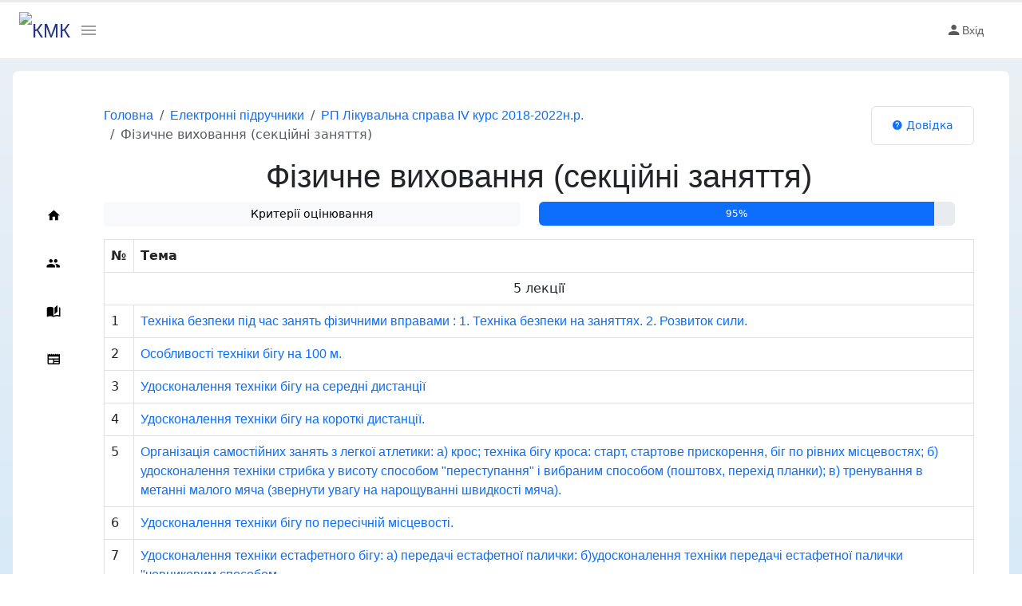

--- FILE ---
content_type: text/html; charset=UTF-8
request_url: https://kmk-kovel.lcloud.in.ua/?do=nav_plan&func=ebook&predmet=590
body_size: 7380
content:

<!DOCTYPE html>
<html lang="uk" data-bs-theme="light" >
<head><meta charset="utf-8" />
<link rel="icon" href="https://cdn.lcloud.in.ua/logo/logo_small.png" type="image/x-icon">
<link rel="apple-touch-icon" href="https://cdn.lcloud.in.ua/logo/logo_small.png">
<meta name="viewport" content="width=device-width, initial-scale=1, shrink-to-fit=no">
<meta name="google" value="notranslate">
<title>         Фізичне виховання (секційні заняття) | Електронний підручник | КМК</title>
<meta name="description" content="Електронний підручник з предмету «         Фізичне виховання (секційні заняття)»">
<link rel="canonical" href="https://kmk-kovel.lcloud.in.ua/ebook/590" />
    
 <meta property="og:title" content="         Фізичне виховання (секційні заняття) | Електронний підручник | КМК"/>
<meta property="og:description" content="Електронний підручник з предмету «         Фізичне виховання (секційні заняття)»"/>
 
<meta property="og:url" content="https://kmk-kovel.lcloud.in.ua/ebook/590"/>
 
<script type="text/javascript" src="https://cdn.lcloud.in.ua/tpl/default/js/jquery-3.6.3.min.js"></script>
<script type="text/javascript" src="https://cdn.lcloud.in.ua/tpl/default/js/jquery/1.13.2/jquery-ui.min.js"></script>
<script type="text/javascript" src="https://cdn.lcloud.in.ua/tpl/default/js/bootstrap/5.3.0-alpha1/bootstrap.bundle.min.js"></script>
<script type="text/javascript" src="https://cdn.lcloud.in.ua/tpl/default/js/default.js?v=1.1"></script><script type="text/javascript" src="https://cdn.lcloud.in.ua/js//component/nav_plan/version/6.09/tpl/js/ebook.js" ></script><link href="https://cdn.lcloud.in.ua/css//tpl/default/style/default;/tpl/default/style/jquery-ui;/tpl/default/style/bootstrap/5.3.0-alpha1/bootstrap.min;/tpl/default/style/materialdesignicons.min;/component/nav_plan/version/6.09/tpl/style/ebook.css" rel="stylesheet" type="text/css" /><script type="text/javascript" src="https://cdn.lcloud.in.ua/component/users/version/1.57/tpl/js/default_user.js"></script>	
<!-- Google Tag Manager -->
<script>(function(w,d,s,l,i){w[l]=w[l]||[];w[l].push({'gtm.start':
new Date().getTime(),event:'gtm.js'});var f=d.getElementsByTagName(s)[0],
j=d.createElement(s),dl=l!='dataLayer'?'&l='+l:'';j.async=true;j.src=
'https://www.googletagmanager.com/gtm.js?id='+i+dl;f.parentNode.insertBefore(j,f);
})(window,document,'script','dataLayer','GTM-5MKV3NQ');</script>
<!-- End Google Tag Manager --></head>
<body class="sidebar-icon-only">
<!-- Google Tag Manager (noscript) -->
<noscript><iframe src="https://www.googletagmanager.com/ns.html?id=GTM-5MKV3NQ"
height="0" width="0" style="display:none;visibility:hidden"></iframe></noscript>
<!-- End Google Tag Manager (noscript) -->
		<div class="sticky-top"  >
    <div class="progress"  style="height: 3px;" id="global_progress" role="progressbar"  aria-valuenow="0" aria-valuemin="0" aria-valuemax="100">
        <div id="progress_bar_global" class="progress-bar" style="width: 0%; height: 3px; "></div></div>
</div>
<div class="toast-container position-fixed bottom-0 end-0 p-3">
  
</div>
        

 <nav class="navbar default-layout-navbar col-lg-12 col-12 p-0 d-flex flex-row text-body bg-body d-print-none">
        <div class="text-center navbar-brand-wrapper d-flex align-items-center justify-content-center bg-body">
          <a class="navbar-brand brand-logo" title="КМК" href="/"><img height="50" alt="КМК" class="site_logo" src="http://www.kmk-kovel.in.ua/wp-content/themes/honeypress/assets/images/logo.png" /> </a>
          <a class="navbar-brand brand-logo-mini" title="КМК" href="/"><img height="50" alt="КМК" class="site_logo" src="http://www.kmk-kovel.in.ua/wp-content/themes/honeypress/assets/images/logo.png" /> </a>
        </div>
       
                <div class="navbar-menu-wrapper d-flex align-items-stretch">
          <button class="navbar-toggler align-self-center" title="Навігація" type="button" data-toggle="minimize">
            <span class="mdi mdi-menu"></span>
          </button>
       
          <ul class="navbar-nav navbar-nav-right">
                          <li class="nav-item">
              <a class="ms_indicator nav-link" href="/" >
                <i class="mdi mdi-account"></i>Вхід                <span class="count-symbol bg-warning"></span>
              </a>
           
            </li> 
                        </ul>
          <button class="navbar-toggler navbar-toggler-right d-lg-none align-self-center" title="Навігація" type="button" data-toggle="offcanvas">
            <span class="mdi mdi-menu"></span>
          </button>
        </div>
      </nav>  
<div id="body" class="container-fluid p-0 p-sm-0 p-md-2 p-lg-3 p-xl-3">
<div class="content rounded-3 p-0 p-sm-0 p-md-0 p-lg-0 p-xl-3 text-body bg-body container-fluid page-body-wrapper" style="margin-top: 0px!important;">
 <nav class="sidebar sidebar-offcanvas text-body bg-body d-print-none" id="sidebar">
          <ul class="nav">
                      <li class="nav-item text-body bg-body">
              <a class="nav-link" href="/">
                <span class="menu-title">Головна</span>
                <i class="mdi mdi-home menu-icon"></i>
              </a>
            </li>
           <li class="nav-item text-body bg-body">
              <a class="nav-link" href="/teacher">
                <span class="menu-title">Педагогічний склад</span>
                <i class="mdi mdi-account-multiple menu-icon"></i>
              </a>
            </li>
            <li class="nav-item text-body bg-body">
              <a class="nav-link" href="/ebook">
                <span class="menu-title">Електронні підручники</span>
                <i class="mdi mdi-book-open-page-variant menu-icon"></i>
              </a>
            </li>  
            <li class="nav-item text-body bg-body">
              <a class="nav-link" href="/news">
                <span class="menu-title">Новини</span>
                <i class="mdi mdi-newspaper menu-icon"></i>
              </a>
            </li>  
                        </ul>
        </nav> 
<div class="main-panel"><div id="WorkProgramKriteriiOtcinuvanaModal" class="modal fade bd-example-modal-xl" tabindex="-1" role="dialog" aria-hidden="true">
  <div class="modal-dialog modal-xl" role="document"  >
    <div class="modal-content">
      <div class="modal-header">
        <h5 class="modal-title">Критерії оцінювання</h5>
         <button type="button" class="btn-close" data-bs-dismiss="modal" aria-label="Close"></button>
      </div>
      <div  class="modal-body">
      <div id="kriterii_otcinuvana_text" >
		  </div>
	<hr>
	 <h5 class="modal-title">Критерії оцінювання тестів</h5>	 
<div class="table-responsive"><table class="rating_table table table-striped">
	<thead>
		 <caption>5-ти бальна система</caption>
	<tr><th>Оцінка</th><th>%</th></tr></td></tr>
	</thead>
	<tbody>
		
<tr>
<script>
  $( function() {
var handle11 = $( "#custom-handle11" );
$( "#slider11" ).slider({
      range: "min",
	disabled: true,
      min: 0,
      max: 100,
      value: 1,
	  create: function() {
        handle11.text( $( this ).slider( "value" ) );
      },
      slide: function( event, ui ) {
        handle11.text( ui.value );
      },
		  stop:function (event,ui){
			 
		  }
    });
    
  } );
  </script>
<td>2 (два)</td>
 
<td><div class="slider" id="slider11" data-rating_id="11" data-balls_system_id="1" ><div id="custom-handle11" class="ui-slider-handle custom-handle"></div></div></td>

</tr>
		
<tr>
<script>
  $( function() {
var handle1 = $( "#custom-handle1" );
$( "#slider1" ).slider({
      range: "min",
	disabled: true,
      min: 0,
      max: 100,
      value: 51,
	  create: function() {
        handle1.text( $( this ).slider( "value" ) );
      },
      slide: function( event, ui ) {
        handle1.text( ui.value );
      },
		  stop:function (event,ui){
			 
		  }
    });
    
  } );
  </script>
<td>3 (три)</td>
 
<td><div class="slider" id="slider1" data-rating_id="1" data-balls_system_id="1" ><div id="custom-handle1" class="ui-slider-handle custom-handle"></div></div></td>

</tr>
		
<tr>
<script>
  $( function() {
var handle2 = $( "#custom-handle2" );
$( "#slider2" ).slider({
      range: "min",
	disabled: true,
      min: 0,
      max: 100,
      value: 74,
	  create: function() {
        handle2.text( $( this ).slider( "value" ) );
      },
      slide: function( event, ui ) {
        handle2.text( ui.value );
      },
		  stop:function (event,ui){
			 
		  }
    });
    
  } );
  </script>
<td>4 (чотири)</td>
 
<td><div class="slider" id="slider2" data-rating_id="2" data-balls_system_id="1" ><div id="custom-handle2" class="ui-slider-handle custom-handle"></div></div></td>

</tr>
		
<tr>
<script>
  $( function() {
var handle3 = $( "#custom-handle3" );
$( "#slider3" ).slider({
      range: "min",
	disabled: true,
      min: 0,
      max: 100,
      value: 90,
	  create: function() {
        handle3.text( $( this ).slider( "value" ) );
      },
      slide: function( event, ui ) {
        handle3.text( ui.value );
      },
		  stop:function (event,ui){
			 
		  }
    });
    
  } );
  </script>
<td>5 (п'ять)</td>
 
<td><div class="slider" id="slider3" data-rating_id="3" data-balls_system_id="1" ><div id="custom-handle3" class="ui-slider-handle custom-handle"></div></div></td>

</tr>

</tbody>
</table></div>

<div class="table-responsive">
<table class="rating_table table table-striped">
	<thead>
		 <caption>12-ти бальна система</caption>
	<tr><th>Оцінка</th><th>%</th></tr></td></tr>
	</thead>
	<tbody>
		
<tr>
<script>
  $( function() {
var handle2_12 = $( "#custom-handle2_12" );
$( "#slider2_12" ).slider({
      range: "min",
      min: 0,
	disabled: true,
      max: 100,
      value: 6,
	  create: function() {
        handle2_12.text( $( this ).slider( "value" ) );
      },
      slide: function( event, ui ) {
        handle2_12.text( ui.value );
      },
		  stop:function (event,ui){
			  change_test_balls_rating_percent($( this ).data('balls_system_id'),$( this ).data('rating_id'),$( this ).slider( "value" ) );
		  }
    });
    
  } );
  </script>
<td>1 (один)</td>
 
<td><div class="slider" id="slider2_12" data-rating_id="12" data-balls_system_id="2" ><div id="custom-handle2_12" class="ui-slider-handle custom-handle"></div></div></td>

</tr>
		
<tr>
<script>
  $( function() {
var handle2_11 = $( "#custom-handle2_11" );
$( "#slider2_11" ).slider({
      range: "min",
      min: 0,
	disabled: true,
      max: 100,
      value: 14,
	  create: function() {
        handle2_11.text( $( this ).slider( "value" ) );
      },
      slide: function( event, ui ) {
        handle2_11.text( ui.value );
      },
		  stop:function (event,ui){
			  change_test_balls_rating_percent($( this ).data('balls_system_id'),$( this ).data('rating_id'),$( this ).slider( "value" ) );
		  }
    });
    
  } );
  </script>
<td>2 (два)</td>
 
<td><div class="slider" id="slider2_11" data-rating_id="11" data-balls_system_id="2" ><div id="custom-handle2_11" class="ui-slider-handle custom-handle"></div></div></td>

</tr>
		
<tr>
<script>
  $( function() {
var handle2_1 = $( "#custom-handle2_1" );
$( "#slider2_1" ).slider({
      range: "min",
      min: 0,
	disabled: true,
      max: 100,
      value: 22,
	  create: function() {
        handle2_1.text( $( this ).slider( "value" ) );
      },
      slide: function( event, ui ) {
        handle2_1.text( ui.value );
      },
		  stop:function (event,ui){
			  change_test_balls_rating_percent($( this ).data('balls_system_id'),$( this ).data('rating_id'),$( this ).slider( "value" ) );
		  }
    });
    
  } );
  </script>
<td>3 (три)</td>
 
<td><div class="slider" id="slider2_1" data-rating_id="1" data-balls_system_id="2" ><div id="custom-handle2_1" class="ui-slider-handle custom-handle"></div></div></td>

</tr>
		
<tr>
<script>
  $( function() {
var handle2_2 = $( "#custom-handle2_2" );
$( "#slider2_2" ).slider({
      range: "min",
      min: 0,
	disabled: true,
      max: 100,
      value: 30,
	  create: function() {
        handle2_2.text( $( this ).slider( "value" ) );
      },
      slide: function( event, ui ) {
        handle2_2.text( ui.value );
      },
		  stop:function (event,ui){
			  change_test_balls_rating_percent($( this ).data('balls_system_id'),$( this ).data('rating_id'),$( this ).slider( "value" ) );
		  }
    });
    
  } );
  </script>
<td>4 (чотири)</td>
 
<td><div class="slider" id="slider2_2" data-rating_id="2" data-balls_system_id="2" ><div id="custom-handle2_2" class="ui-slider-handle custom-handle"></div></div></td>

</tr>
		
<tr>
<script>
  $( function() {
var handle2_3 = $( "#custom-handle2_3" );
$( "#slider2_3" ).slider({
      range: "min",
      min: 0,
	disabled: true,
      max: 100,
      value: 38,
	  create: function() {
        handle2_3.text( $( this ).slider( "value" ) );
      },
      slide: function( event, ui ) {
        handle2_3.text( ui.value );
      },
		  stop:function (event,ui){
			  change_test_balls_rating_percent($( this ).data('balls_system_id'),$( this ).data('rating_id'),$( this ).slider( "value" ) );
		  }
    });
    
  } );
  </script>
<td>5 (п'ять)</td>
 
<td><div class="slider" id="slider2_3" data-rating_id="3" data-balls_system_id="2" ><div id="custom-handle2_3" class="ui-slider-handle custom-handle"></div></div></td>

</tr>
		
<tr>
<script>
  $( function() {
var handle2_4 = $( "#custom-handle2_4" );
$( "#slider2_4" ).slider({
      range: "min",
      min: 0,
	disabled: true,
      max: 100,
      value: 47,
	  create: function() {
        handle2_4.text( $( this ).slider( "value" ) );
      },
      slide: function( event, ui ) {
        handle2_4.text( ui.value );
      },
		  stop:function (event,ui){
			  change_test_balls_rating_percent($( this ).data('balls_system_id'),$( this ).data('rating_id'),$( this ).slider( "value" ) );
		  }
    });
    
  } );
  </script>
<td>6 (шість)</td>
 
<td><div class="slider" id="slider2_4" data-rating_id="4" data-balls_system_id="2" ><div id="custom-handle2_4" class="ui-slider-handle custom-handle"></div></div></td>

</tr>
		
<tr>
<script>
  $( function() {
var handle2_5 = $( "#custom-handle2_5" );
$( "#slider2_5" ).slider({
      range: "min",
      min: 0,
	disabled: true,
      max: 100,
      value: 55,
	  create: function() {
        handle2_5.text( $( this ).slider( "value" ) );
      },
      slide: function( event, ui ) {
        handle2_5.text( ui.value );
      },
		  stop:function (event,ui){
			  change_test_balls_rating_percent($( this ).data('balls_system_id'),$( this ).data('rating_id'),$( this ).slider( "value" ) );
		  }
    });
    
  } );
  </script>
<td>7 (сім)</td>
 
<td><div class="slider" id="slider2_5" data-rating_id="5" data-balls_system_id="2" ><div id="custom-handle2_5" class="ui-slider-handle custom-handle"></div></div></td>

</tr>
		
<tr>
<script>
  $( function() {
var handle2_6 = $( "#custom-handle2_6" );
$( "#slider2_6" ).slider({
      range: "min",
      min: 0,
	disabled: true,
      max: 100,
      value: 64,
	  create: function() {
        handle2_6.text( $( this ).slider( "value" ) );
      },
      slide: function( event, ui ) {
        handle2_6.text( ui.value );
      },
		  stop:function (event,ui){
			  change_test_balls_rating_percent($( this ).data('balls_system_id'),$( this ).data('rating_id'),$( this ).slider( "value" ) );
		  }
    });
    
  } );
  </script>
<td>8 (вісім)</td>
 
<td><div class="slider" id="slider2_6" data-rating_id="6" data-balls_system_id="2" ><div id="custom-handle2_6" class="ui-slider-handle custom-handle"></div></div></td>

</tr>
		
<tr>
<script>
  $( function() {
var handle2_7 = $( "#custom-handle2_7" );
$( "#slider2_7" ).slider({
      range: "min",
      min: 0,
	disabled: true,
      max: 100,
      value: 74,
	  create: function() {
        handle2_7.text( $( this ).slider( "value" ) );
      },
      slide: function( event, ui ) {
        handle2_7.text( ui.value );
      },
		  stop:function (event,ui){
			  change_test_balls_rating_percent($( this ).data('balls_system_id'),$( this ).data('rating_id'),$( this ).slider( "value" ) );
		  }
    });
    
  } );
  </script>
<td>9 (дев'ять)</td>
 
<td><div class="slider" id="slider2_7" data-rating_id="7" data-balls_system_id="2" ><div id="custom-handle2_7" class="ui-slider-handle custom-handle"></div></div></td>

</tr>
		
<tr>
<script>
  $( function() {
var handle2_8 = $( "#custom-handle2_8" );
$( "#slider2_8" ).slider({
      range: "min",
      min: 0,
	disabled: true,
      max: 100,
      value: 82,
	  create: function() {
        handle2_8.text( $( this ).slider( "value" ) );
      },
      slide: function( event, ui ) {
        handle2_8.text( ui.value );
      },
		  stop:function (event,ui){
			  change_test_balls_rating_percent($( this ).data('balls_system_id'),$( this ).data('rating_id'),$( this ).slider( "value" ) );
		  }
    });
    
  } );
  </script>
<td>10 (десять)</td>
 
<td><div class="slider" id="slider2_8" data-rating_id="8" data-balls_system_id="2" ><div id="custom-handle2_8" class="ui-slider-handle custom-handle"></div></div></td>

</tr>
		
<tr>
<script>
  $( function() {
var handle2_9 = $( "#custom-handle2_9" );
$( "#slider2_9" ).slider({
      range: "min",
      min: 0,
	disabled: true,
      max: 100,
      value: 90,
	  create: function() {
        handle2_9.text( $( this ).slider( "value" ) );
      },
      slide: function( event, ui ) {
        handle2_9.text( ui.value );
      },
		  stop:function (event,ui){
			  change_test_balls_rating_percent($( this ).data('balls_system_id'),$( this ).data('rating_id'),$( this ).slider( "value" ) );
		  }
    });
    
  } );
  </script>
<td>11 (одинадцять)</td>
 
<td><div class="slider" id="slider2_9" data-rating_id="9" data-balls_system_id="2" ><div id="custom-handle2_9" class="ui-slider-handle custom-handle"></div></div></td>

</tr>
		
<tr>
<script>
  $( function() {
var handle2_10 = $( "#custom-handle2_10" );
$( "#slider2_10" ).slider({
      range: "min",
      min: 0,
	disabled: true,
      max: 100,
      value: 98,
	  create: function() {
        handle2_10.text( $( this ).slider( "value" ) );
      },
      slide: function( event, ui ) {
        handle2_10.text( ui.value );
      },
		  stop:function (event,ui){
			  change_test_balls_rating_percent($( this ).data('balls_system_id'),$( this ).data('rating_id'),$( this ).slider( "value" ) );
		  }
    });
    
  } );
  </script>
<td>12 (дванадцять)</td>
 
<td><div class="slider" id="slider2_10" data-rating_id="10" data-balls_system_id="2" ><div id="custom-handle2_10" class="ui-slider-handle custom-handle"></div></div></td>

</tr>

</tbody>
</table></div>  
		  
		  
		  
      </div>
      <div class="modal-footer">
        <button type="button" class="btn btn-secondary" data-bs-dismiss="modal">Закрити</button>
       
      </div>
    </div>
  </div>
</div>

<input type="hidden" id="predmet_id" value="590" />
<div class="container bg-white p-1 p-sm-1 p-md-3 p-lg-3 p-xl-3 text-body bg-body">
	
  <div class="row  m-0 d-print-none" style="min-height:49px;">
      <div class="col-8 col-sm-8 col-md-9 col-lg-10 col-xl-10 p-0 h-100">
        <nav aria-label="breadcrumb">
        <ol class="breadcrumb h-100">
          <li class="breadcrumb-item d-md-block d-lg-block d-xl-block"><a class="text-decoration-none" href="/">Головна</a></li>
            <li class="breadcrumb-item d-sm-block d-md-block d-lg-block d-xl-block d-xxl-block"><a class="text-decoration-none" href="/ebook">Електронні підручники</a></li><li class="breadcrumb-item d-sm-block d-md-block d-lg-block d-xl-block d-xxl-block"><a class="text-decoration-none" href="/plan/7">РП Лікувальна справа ІV курс 2018-2022н.р.</a></li>
          <li class="breadcrumb-item active w-auto text-nowrap text-truncate" aria-current="page">         Фізичне виховання (секційні заняття)</li>
        </ol>
        </nav>
      </div>
      <div class="col-4 col-sm-4 col-md-3 col-lg-2 col-xl-2 p-0 h-100">
        <div class="list-group list-group-horizontal h-100 w-100 justify-content-end">
            
            <div class="list-group-item">
                <a class="d-print-none btn btn-link btn-sm text-center position-relative text-wrap ms-auto me-auto w-100 text-decoration-none"  target="_blank" data-bs-toggle="offcanvas" data-bs-target="#offcanvasRightFaq" aria-controls="offcanvasRightFaq" data-href="https://lcloud.in.ua/faq/nav_plan/ebook" href="https://lcloud.in.ua/faq/nav_plan/ebook" >
  <i class="mdi mdi-help-circle me-1"></i>Довідка</a>
                <div class="offcanvas offcanvas-end" tabindex="-1" id="offcanvasRightFaq" aria-labelledby="offcanvasRightLabel">
  <div class="offcanvas-header">
    <h5 class="offcanvas-title d-flex w-100" id="offcanvasRightLabel">
    <a class="w-100 text-decoration-none" target="_blank" href="https://lcloud.in.ua/faq/nav_plan/ebook">Довідка</a> 
     <div class="flex-shrink-1 w-100 alert alert-info p-1 text-center">ЛКЛАУД ІД <span class="badge text-bg-secondary rounded-0">208</span></div></h5>
    <button type="button" class="btn-close" data-bs-dismiss="offcanvas" aria-label="Close"></button>
  </div>
  
  <div class="offcanvas-body p-3" id="faq_content" data-load="false"><div class="spinner-grow load_faq_spinner" role="status">
  <span class="visually-hidden">Loading...</span>
</div></div>
</div>
<script type="text/javascript">
const myOffcanvas = document.getElementById('offcanvasRightFaq')
myOffcanvas.addEventListener('show.bs.offcanvas', event => {
  
  if($("#faq_content").data('load')==false) { $("#faq_content").append('<iframe height="100%" width="100%" frameborder="0" id="faq_iframe" src="https://lcloud.in.ua/?do=faq&func=show_faq_one&link=nav_plan&link_func=ebook&answer=iframe"></iframe>');
  $("#faq_content").data("load","true");
  
  }
});

</script>
<style>
#faq_content iframe{
    bottom: 0px;
    position: absolute;
    top: 60px;
    right: 0px;
    height: 100%;
}
#fq_content iframe body{
    margin-bottom:150px;
}
</style>

            </div>
        </div>
      </div>
    </div>
	
	<h1 class="text-center">         Фізичне виховання (секційні заняття)</h1>


<div class="row w-100 mb-3"><div class="col"><div align="center" data-bs-toggle="modal" id="show_kriterii_otcinuvana_text" data-bs-target="#WorkProgramKriteriiOtcinuvanaModal" class="btn btn-light btn-sm w-100" >Критерії оцінювання</div></div>
   <div class="col">	<div class="progress w-100" style="height: 30px;" data-bs-toggle="popover" data-bs-trigger="hover" data-bs-content="Заповнення" >
  <div class="progress-bar" role="progressbar" style="width: 95%;" aria-valuenow="95" aria-valuemin="0" aria-valuemax="100">95%</div>
</div></div>
        </div>



<div class="table-responsive"><table class="nmk table table-bordered table-hover">
<thead>		
<tr>
<th>№</th>
<th>Тема</th>
</tr>
</thead>
<tbody>
	<tr align="center"><td colspan="100%">5 лекції</td></tr>
	<tr data-id="590|5|1|1" class="semestr-5">
<td class="handle">1</td>
<td>
	<div class="link">
		
	<a class="text-decoration-none" href="/lesson?thema_id=590|5|1|1">
		Техніка безпеки під час занять фізичними вправами :
1. Техніка безпеки на заняттях.
2. Розвиток сили.	</a>
	</div>
	
		
	
	</td>
</tr>
		
	
	
<tr data-id="590|5|1|2" class="semestr-5">
<td class="handle">2</td>
<td>
	<div class="link">
		
	<a class="text-decoration-none" href="/lesson?thema_id=590|5|1|2">
		Особливості техніки бігу на 100 м.	</a>
	</div>
	
		
	
	</td>
</tr>
		
	
	
<tr data-id="590|5|1|3" class="semestr-5">
<td class="handle">3</td>
<td>
	<div class="link">
		
	<a class="text-decoration-none" href="/lesson?thema_id=590|5|1|3">
		Удосконалення техніки бігу на середні дистанції	</a>
	</div>
	
		
	
	</td>
</tr>
		
	
	
<tr data-id="590|5|1|4" class="semestr-5">
<td class="handle">4</td>
<td>
	<div class="link">
		
	<a class="text-decoration-none" href="/lesson?thema_id=590|5|1|4">
		Удосконалення техніки бігу на короткі дистанції.	</a>
	</div>
	
		
	
	</td>
</tr>
		
	
	
<tr data-id="590|5|1|5" class="semestr-5">
<td class="handle">5</td>
<td>
	<div class="link">
		
	<a class="text-decoration-none" href="/lesson?thema_id=590|5|1|5">
		Організація самостійних занять з легкої атлетики: а) крос; техніка бігу кроса: старт, стартове прискорення, біг по рівних місцевостях; б) удосконалення техніки стрибка у висоту способом "переступання" і вибраним способом (поштовх, перехід планки); в) тренування в метанні малого мяча (звернути увагу на нарощуванні швидкості мяча).	</a>
	</div>
	
		
	
	</td>
</tr>
		
	
	
<tr data-id="590|5|1|6" class="semestr-5">
<td class="handle">6</td>
<td>
	<div class="link">
		
	<a class="text-decoration-none" href="/lesson?thema_id=590|5|1|6">
		Удосконалення техніки бігу по пересічній місцевості.	</a>
	</div>
	
		
	
	</td>
</tr>
		
	
	
<tr data-id="590|5|1|7" class="semestr-5">
<td class="handle">7</td>
<td>
	<div class="link">
		
	<a class="text-decoration-none" href="/lesson?thema_id=590|5|1|7">
		Удосконалення техніки естафетного бігу: а) передачі естафетної палички: б)удосконалення техніки передачі естафетної палички "човниковим способом	</a>
	</div>
	
		
	
	</td>
</tr>
		
	
	
<tr data-id="590|5|1|8" class="semestr-5">
<td class="handle">8</td>
<td>
	<div class="link">
		
	<a class="text-decoration-none" href="/lesson?thema_id=590|5|1|8">
		Суддівство бігу(робота з секундоміром) 1)техніка бігу на короткій дистанції; 2) біг по дистанції і фінішування; 3) удосконалення стрибка у довжину; 4)техніка метання малого м’яча;	</a>
	</div>
	
		
	
	</td>
</tr>
		
	
	
<tr data-id="590|5|1|9" class="semestr-5">
<td class="handle">9</td>
<td>
	<div class="link">
		
	<a class="text-decoration-none" href="/lesson?thema_id=590|5|1|9">
		Стійки волейболиста, переміщення в високій, середній, та низкій стійці.	</a>
	</div>
	
		
	
	</td>
</tr>
		
	
	
<tr data-id="590|5|1|10" class="semestr-5">
<td class="handle">10</td>
<td>
	<div class="link">
		
	<a class="text-decoration-none" href="/lesson?thema_id=590|5|1|10">
		Удосконалення елементів гри у волейбол: техніка гри в захисті	</a>
	</div>
	
		
	
	</td>
</tr>
		
	
	
<tr data-id="590|5|1|11" class="semestr-5">
<td class="handle">11</td>
<td>
	<div class="link">
		
	<a class="text-decoration-none" href="/lesson?thema_id=590|5|1|11">
		Удосконалення елементів гри у волейбол: техніка гри в нападі.	</a>
	</div>
	
		
	
	</td>
</tr>
		
	
	
<tr data-id="590|5|1|12" class="semestr-5">
<td class="handle">12</td>
<td>
	<div class="link">
		
	<a class="text-decoration-none" href="/lesson?thema_id=590|5|1|12">
		Гра у парах в волейбол в нападі та захисті.	</a>
	</div>
	
		
	
	</td>
</tr>
		
	
	
<tr data-id="590|5|1|13" class="semestr-5">
<td class="handle">13</td>
<td>
	<div class="link">
		
	<a class="text-decoration-none" href="/lesson?thema_id=590|5|1|13">
		Удосконалення техніки пересування в баскетболі,оволодіння м"ячем.	</a>
	</div>
	
		
	
	</td>
</tr>
		
	
	
<tr data-id="590|5|1|14" class="semestr-5">
<td class="handle">14</td>
<td>
	<div class="link">
		
	<a class="text-decoration-none" href="/lesson?thema_id=590|5|1|14">
		Удосконалення техніки виконання кидка м"яча у кошик	</a>
	</div>
	
		
	
	</td>
</tr>
		
	
	
<tr data-id="590|5|1|15" class="semestr-5">
<td class="handle">15</td>
<td>
	<div class="link">
		
	<a class="text-decoration-none" href="/lesson?thema_id=590|5|1|15">
		Удосконалення техніки виконання кидка м"яча в баскетболі.	</a>
	</div>
	
		
	
	</td>
</tr>
		
	
	
<tr data-id="590|5|1|16" class="semestr-5">
<td class="handle">16</td>
<td>
	<div class="link">
		
	<a class="text-decoration-none" href="/lesson?thema_id=590|5|1|16">
		Удосконалення технічних прийомів гри у баскетбол.	</a>
	</div>
	
		
	
	</td>
</tr>
		
	
	
	<tr align="center"><td colspan="100%">6 лекції</td></tr>
	<tr data-id="590|6|1|1" class="semestr-6">
<td class="handle">1</td>
<td>
	<div class="link">
		
	<a class="text-decoration-none" href="/lesson?thema_id=590|6|1|1">
		17.  Техніка безпеки на заняттях з фізичного виховання	</a>
	</div>
	
		
	
	</td>
</tr>
		
	
	
<tr data-id="590|6|1|2" class="semestr-6">
<td class="handle">2</td>
<td>
	<div class="link">
		
	<a class="text-decoration-none" href="/lesson?thema_id=590|6|1|2">
		18. Удосконалення техніки виконання стройових прийомів -  шикування, перешикування із однієї шеренги в дві, три, повороти на місці.	</a>
	</div>
	
		
	
	</td>
</tr>
		
	
	
<tr data-id="590|6|1|3" class="semestr-6">
<td class="handle">3</td>
<td>
	<div class="link">
		
	<a class="text-decoration-none" href="/lesson?thema_id=590|6|1|3">
		19. Акробатика: стійка на голові та руках - юнаки, стійка на лопатках - дівчата, мостик з положення лежачи.	</a>
	</div>
	
		
	
	</td>
</tr>
		
	
	
<tr data-id="590|6|1|4" class="semestr-6">
<td class="handle">4</td>
<td>
	<div class="link">
		
	<a class="text-decoration-none" href="/lesson?thema_id=590|6|1|4">
		20. Ознайомлення з правилами гри в баскетбол. Удосконалення техніки ведення м"яча правою, лівою рукою.	</a>
	</div>
	
		
	
	</td>
</tr>
		
	
	
<tr data-id="590|6|1|5" class="semestr-6">
<td class="handle">5</td>
<td>
	<div class="link">
		
	<a class="text-decoration-none" href="/lesson?thema_id=590|6|1|5">
		21.  Удосконалення та закріплення техніки виконання ведення м"яча.	</a>
	</div>
	
		
	
	</td>
</tr>
		
	
	
<tr data-id="590|6|1|6" class="semestr-6">
<td class="handle">6</td>
<td>
	<div class="link">
		
	<a class="text-decoration-none" href="/lesson?thema_id=590|6|1|6">
		22.  Удосконалення техніки виконання кидка м"яча у кошик.	</a>
	</div>
	
		
	
	</td>
</tr>
		
	
	
<tr data-id="590|6|1|7" class="semestr-6">
<td class="handle">7</td>
<td>
	<div class="link">
		
	<a class="text-decoration-none" href="/lesson?thema_id=590|6|1|7">
		23. Навчальна гра в баскетбол	</a>
	</div>
	
		
	
	</td>
</tr>
		
	
	
<tr data-id="590|6|1|8" class="semestr-6">
<td class="handle">8</td>
<td>
	<div class="link">
		
	<a class="text-decoration-none" href="/lesson?thema_id=590|6|1|8">
		24.  Удосконалення техніки передачі м"яча двома руками зверху та знизу у волейболі.	</a>
	</div>
	
		
	
	</td>
</tr>
		
	
	
<tr data-id="590|6|1|9" class="semestr-6">
<td class="handle">9</td>
<td>
	<div class="link">
		
	<a class="text-decoration-none" href="/lesson?thema_id=590|6|1|9">
		25.  Удосконалення техніки передачі м"яча зверху та знизу двома руками з переміщенням.	</a>
	</div>
	
		
	
	</td>
</tr>
		
	
	
<tr data-id="590|6|1|10" class="semestr-6">
<td class="handle">10</td>
<td>
	<div class="link">
		
	<a class="text-decoration-none" href="/lesson?thema_id=590|6|1|10">
		26. Удосконалення техніки подачі м"яча: нижньої прямої та бокової,верхньої прямої.	</a>
	</div>
	
		
	
	</td>
</tr>
		
	
	
<tr data-id="590|6|1|11" class="semestr-6">
<td class="handle">11</td>
<td>
	<div class="link">
		
	<a class="text-decoration-none" href="/lesson?thema_id=590|6|1|11">
		27.  Учбова гра в волейбол.	</a>
	</div>
	
		
	
	</td>
</tr>
		
	
	
<tr data-id="590|6|1|12" class="semestr-6">
<td class="handle">12</td>
<td>
	<div class="link">
		
	<a class="text-decoration-none" href="/lesson?thema_id=590|6|1|12">
		28. Удосконалення техніки бігу на короткі дистанції (  100, 200 м.)	</a>
	</div>
	
		
	
	</td>
</tr>
		
	
	
<tr data-id="590|6|1|13" class="semestr-6">
<td class="handle">13</td>
<td>
	<div class="link">
		
	<a class="text-decoration-none" href="/lesson?thema_id=590|6|1|13">
		29.  Особливості техніки бігу на короткі дистанції - старт,біг по дистанції, фінішування.	</a>
	</div>
	
		
	
	</td>
</tr>
		
	
	
	</tbody>
</table></div></div></div>
</div>
</div>   

<style>
#sidebar .nav {
   position: sticky;
   width: inherit;
   top: 50%;
   transform: translateY(-50%);
}

</style>
   <footer class="footer">
            <div class="container-fluid d-flex justify-content-between">
              <span class="text-muted d-block text-center text-sm-start d-sm-inline-block">Copyright © lcloud.in.ua 2026</span>
              <span class="float-none float-sm-end mt-sm-0 text-end">  <a href="https://lcloud.in.ua" target="_blank">Навчальна хмара «ЛКЛАУД»</a> з lcloud.in.ua</span>
            </div>
          </footer>     


<style>
   #silenceBox {
      display: none;
      position: fixed;
      top: 0;
      left: 0;
      width: 100vw;
      height: 100vh;
      background-color: black;
      color: white;
      font-family: Arial, sans-serif;
      text-align: center;
      z-index: 9999;
    }
    #silenceBox div {
      font-size: 6vw;
      margin: 10px;
    }
    #countdown {
      font-weight: bold;
      font-size: 10vw;
    }
  </style>
<div id="silenceBox">
    <div>Загальнонаціональна хвилина мовчання за загиблими внаслідок збройної агресії рф проти України</div>
    <div id="countdown">60</div>
  </div>

  <script>
    function startSilenceMinute(secondsLeft) {
      const box = document.getElementById('silenceBox');
      const counter = document.getElementById('countdown');

      
	  box.style.display = 'flex';
      box.style.flexDirection = 'column';
      box.style.justifyContent = 'center';
      box.style.alignItems = 'center';
      counter.textContent = secondsLeft;

      const interval = setInterval(() => {
        secondsLeft--;
        counter.textContent = secondsLeft;

        if (secondsLeft <= 0) {
          clearInterval(interval);
          box.style.display = 'none';
        }
      }, 1000);
    }

    function checkSilenceWindow() {
      const now = new Date();
      const hours = now.getHours();
      const minutes = now.getMinutes();
      const seconds = now.getSeconds();

      // Перевірка, чи зараз 9:00:00 - 9:00:59
      if (hours === 9 && minutes === 0) {
        const secondsLeft = 60 - seconds;
        startSilenceMinute(secondsLeft);
      }
    }

    // Перевірка одразу при завантаженні
    checkSilenceWindow();

    // Також щосекунди перевіряємо на випадок, якщо сторінка відкрита раніше
    setInterval(() => {
      const now = new Date();
      if (now.getHours() === 9 && now.getMinutes() === 0 && now.getSeconds() === 0) {
        startSilenceMinute(60);
      }
    }, 1000);
  </script>

	</body>
</html>



--- FILE ---
content_type: application/javascript
request_url: https://cdn.lcloud.in.ua/component/users/version/1.57/tpl/js/default_user.js
body_size: 2450
content:
$(document).ready(function() {
	
const popoverTriggerList = document.querySelectorAll('[data-bs-toggle="popover"]');
const popoverList = [...popoverTriggerList].map(popoverTriggerEl => new bootstrap.Popover(popoverTriggerEl,{delay: { "show": 1000, "hide": 100 }}));
	


$("#button_logout").click(function(){
	button = $(this);
	name_b = button.val();
	$.ajax({
			url: "/?answer=logout",
			dataType: 'json',
           
            
            success: function(){
				location="/";
			}
			});
		});	


$("#user_language_change").change(function(){
		button = $(this);
		button_name = $(this).val();
	var lang_id = $(this).val();
	$.ajax({
			url: "/?answer=json&do=users&func=change_user_language",
			data:{'lang_id':lang_id},
            dataType: 'json',
			type:'GET',
            beforeSend: function(){
			button.val("...");	
            },
            error:function(data){  
             button.val("Error change language"); 
            },
            success: function(data){
				button.val(button_name);
				if(data.st === true) {
				location.reload();
					} else{
						console.log("Lang change error");
						}			
			}
			});
});
	
	$(".menu_ul li,.menu_ul div").click(function(){
	location.href = $(this).find('a').attr('href');
	});
$(document).on("ajaxSend", function(event, jqXHR, settings){
   ToastShow("load","...");
    $("#progress_bar_global").show();
    updateProgressBar(10);
	if(typeof button !=="undefined"){ 
        button.attr('disabled',true);
         }     
     if (settings.global) {
        
      const xhr = settings.xhr();
      xhr.onprogress = function (event) {
        if (event.lengthComputable) { 
            const progress = (event.loaded / event.total) * 100;
          updateProgressBar(progress);
        }
      };
     }
    
 }).on("ajaxComplete", function(){
   const popoverTriggerList = document.querySelectorAll('[data-bs-toggle="popover"]');
const popoverList = [...popoverTriggerList].map(popoverTriggerEl => new bootstrap.Popover(popoverTriggerEl,{delay: { "show": 1000, "hide": 100 }}));
	if(typeof button !=="undefined") button.attr('disabled',false);
        updateProgressBar(100);
      
    setTimeout(() => {
          $("#progress_bar_global").fadeOut(1000, function() {         
          $(this).css("width", "0%");  
        });        
        }, 1500); 
    
 }).on("ajaxError", function(jqXHR,textStatus,errorThrown){
    let reason = "";
       if (typeof errorThrown !== "string") {
        errorThrown = (errorThrown && errorThrown.message) 
            ? errorThrown.message 
            : "";
    }

    if (!navigator.onLine) {
        reason = "Відсутнє з'єднання з інтернетом.";
        showOfflineIndicator();
    } else if (textStatus === "timeout") {
        reason = "Час очікування запиту вичерпано. Можливо, сервер перевантажений.";
    } else if (textStatus === "abort") {
        reason = "Запит було перервано користувачем або браузером.";
    } else if (jqXHR.status === 0) {
        reason = "Відсутнє з'єднання з інтернетом або сервер недоступний.";
    } else if (jqXHR.status >= 500) {
        reason = "Внутрішня помилка сервера (" + jqXHR.status + ").";
    } else if (jqXHR.status >= 400) {
        reason = "Помилка клієнтського запиту (" + jqXHR.status + ").";
    } else {
        reason = "Невідома помилка" + (errorThrown ? `: ${errorThrown}` : ".");
    }

    // Лог для розробників
    send_js_error(jqXHR, textStatus, errorThrown);

    // Повідомлення користувачу
    ToastShow("error", reason, "Помилка виконання запиту", jqXHR.responseText);

     if (navigator.onLine) {
        updateProgressBar(0);
        $("#progress_bar_global").fadeOut(1000, function() {         
            $(this).css("width", "0%");  
        });
    }
    if (typeof button !== "undefined") button.attr('disabled', false);
    
 });
ToastShow = function(status="start",text="",title="",text_small="",delay_show=5000,autohide=true){
	
    let toast_background = " text-bg-light";
    
    if(status=="start"){ return false; }
    else if(status=="error"){ if(text=="") text = "Помилка запиту"; 
                             toast_background = " text-bg-danger";
                             delay_show = 7000; $(".toast-container").html(""); } 
    else if(status=="warning"){ if(text=="") text = "Помилка запиту"; 
                             toast_background = " text-bg-warning";
                             delay_show = 7000; $(".toast-container").html(""); } 
	else if(status=="success" && title==""){ text = "Завантажено"; delay_show  = 800; autohide = true; $(".toast-container").html(""); return false;  }
	else if(status=="load"){ text = "<div class=\"d-flex justify-content-center\"><div class=\"spinner-border\" role=\"status\"><span class=\"visually-hidden\">Loading...</span></div></div>";  autohide=false;  } else {
        $(".toast-container").html("");
    }
	if(title=="" && text=="" && text_small=="") text = "Error"; 
    current_id = Date.now();
    var header = "";
    var btn_close = "";
    if(title!="" || text_small!=""){
        header = "<div class=\"toast-header\"><strong class=\"me-auto\">"+title+"</strong><small>"+text_small+"</small><button type=\"button\" class=\"btn-close\" data-bs-dismiss=\"toast\" aria-label=\"Close\"></button></div>";
    } else {
        btn_close = "<button type=\"button\" class=\"btn-close me-2 m-auto\" data-bs-dismiss=\"toast\" aria-label=\"Close\"></button>";
    }
    
    
    $(".toast-container").append("<div class=\"toast toast"+current_id+""+toast_background+"\" role=\"alert\" aria-live=\"assertive\" aria-atomic=\"true\">"+header+"<div class=\"d-flex\"><div class=\"toast-body w-100\">"+text+"</div>"+btn_close+"</div></div>	");
    
	
	
	 toast = new bootstrap.Toast($(".toast"+current_id),{delay:delay_show,autohide:autohide});
	toast.show();
};	

checkInternetConnection(); 

	}); // end ready

window.onerror = function(message, source, lineno, colno, error) {
    ToastShow('warning',`Помилка: ${message}\nФайл: ${source}\nРядок: ${lineno}:${colno}`,"Помилка виконання JS");
};

window.addEventListener("offline", () => {
    showOfflineIndicator();
});
window.addEventListener("online", () => {
    hideOfflineIndicator();
});

function send_js_error(jqXHR,textStatus,errorThrown){
    console.log(errorThrown);
    
}

function change_user_properties(prop_name,prop_val){
    $.ajax({
			url: "/?answer=json&do=users&func=change_user_properties",
			data:{'prop_name':prop_name,'prop_val':prop_val},
            dataType: 'json',
			type:'GET',
            global:false,          
           
            success: function(data){
                
			}
			});
}

 function updateProgressBar(value) {
      const progressBar = document.getElementById("progress_bar_global");
      progressBar.style.width = value + "%";
    }
function checkInternetConnection(){
        var status = navigator.onLine;
        if (status) {
          $(".availability-status").removeClass("d-none");
          hideOfflineIndicator();
        } else {
          $(".availability-status").addClass("d-none");
          showOfflineIndicator();
        }  
        setTimeout(function() {
            checkInternetConnection();
        }, 5000);
      }

function showOfflineIndicator() {
    const progressBar = document.getElementById("progress_bar_global");
    progressBar.style.backgroundColor = "#dc3545"; 
    progressBar.style.height = "4px";
    $("#progress_bar_global").show();
    updateProgressBar(100);
}
function hideOfflineIndicator() {
    const progressBar = document.getElementById("progress_bar_global");
    progressBar.style.backgroundColor = ""; 
    updateProgressBar(0);
}

--- FILE ---
content_type: application/javascript
request_url: https://cdn.lcloud.in.ua/tpl/default/js/default.js?v=1.1
body_size: 1187
content:
$(document).ready(function() {
$('[data-toggle="popover"]').popover({delay: { "show": 1000, "hide": 100 }});
const tooltipTriggerList = document.querySelectorAll('[data-bs-toggle="tooltip"]')
const tooltipList = [...tooltipTriggerList].map(tooltipTriggerEl => new bootstrap.Tooltip(tooltipTriggerEl));
	
	}); // end ready
	

//var current = location.pathname.split("/").slice(-1)[0].replace(/^\/|\/$/g, '');
var current = location.pathname+""+location.search;
    //Add active class to nav-link based on url dynamically
    //Active class can be hard coded directly in html file also as required

    function addActiveClass(element) {
       
      if (current === "/") {
        //for root url
        if (element.attr('href')=="/") {
          element.parents('.nav-item').last().addClass('active');
          if (element.parents('.sub-menu').length) {
            element.closest('.collapse').addClass('show');
            element.addClass('active');
          }
        }
      } else {
        //for other url
        if (element.attr('href')== current) {
          element.parents('.nav-item').last().addClass('active');
          if (element.parents('.sub-menu').length) {
            element.closest('.collapse').addClass('show');
            element.addClass('active');
          }
          if (element.parents('.submenu-item').length) {
            element.addClass('active');
          }
        }
      }
    }
  
function applyStyles() {
      //Applying perfect scrollbar
      if (!$('body').hasClass("rtl")) {
        if ($('body').hasClass("sidebar-fixed")) {
          var fixedSidebarScroll = new PerfectScrollbar('#sidebar .nav');
        }
      }
    }


$(document).ready(function() {
    
    
    var body = $('body');
    var contentWrapper = $('.content-wrapper');
    var scroller = $('.container-scroller');
    var footer = $('.footer');
    var sidebar = $('.sidebar');
    
  //Open submenu on hover in compact sidebar mode and horizontal menu mode
  $(document).on('mouseenter mouseleave', '.sidebar .nav-item', function(ev) {
    var body = $('body');
    var sidebarIconOnly = body.hasClass("sidebar-icon-only");
    var sidebarFixed = body.hasClass("sidebar-fixed");
    if (!('ontouchstart' in document.documentElement)) {
      if (sidebarIconOnly) {
        if (sidebarFixed) {
          if (ev.type === 'mouseenter') {
            body.removeClass('sidebar-icon-only');
          }
        } else {
          var $menuItem = $(this);
          if (ev.type === 'mouseenter') {
            $menuItem.addClass('hover-open')
          } else {
            $menuItem.removeClass('hover-open')
          }
        }
      }
    }
  });
  $('.aside-toggler').click(function(){
    $('.chat-list-wrapper').toggleClass('slide')
  });




    $('[data-toggle="offcanvas"]').on("click", function() {
      $('.sidebar-offcanvas').toggleClass('active')
    });



/* misc */


    
    $('.nav li a', sidebar).each(function() {
      var $this = $(this);
      addActiveClass($this);
    })

    $('.horizontal-menu .nav li a').each(function() {
      var $this = $(this);
      addActiveClass($this);
    })

    //Close other submenu in sidebar on opening any

    sidebar.on('show.bs.collapse', '.collapse', function() {
      sidebar.find('.collapse.show').collapse('hide');
    });


    //Change sidebar and content-wrapper height
    applyStyles();

  

    $('[data-toggle="minimize"]').on("click", function() {
      if ((body.hasClass('sidebar-toggle-display')) || (body.hasClass('sidebar-absolute'))) {
        body.toggleClass('sidebar-hidden');
      } else {
        body.toggleClass('sidebar-icon-only');
        if(body.hasClass('sidebar-icon-only')) change_user_properties("sidebar","hidden"); else change_user_properties("sidebar","display");
      }
    });

    //checkbox and radios
    $(".form-check label,.form-radio label").append('<i class="input-helper"></i>');

  
    
}); // end ready
    
	


